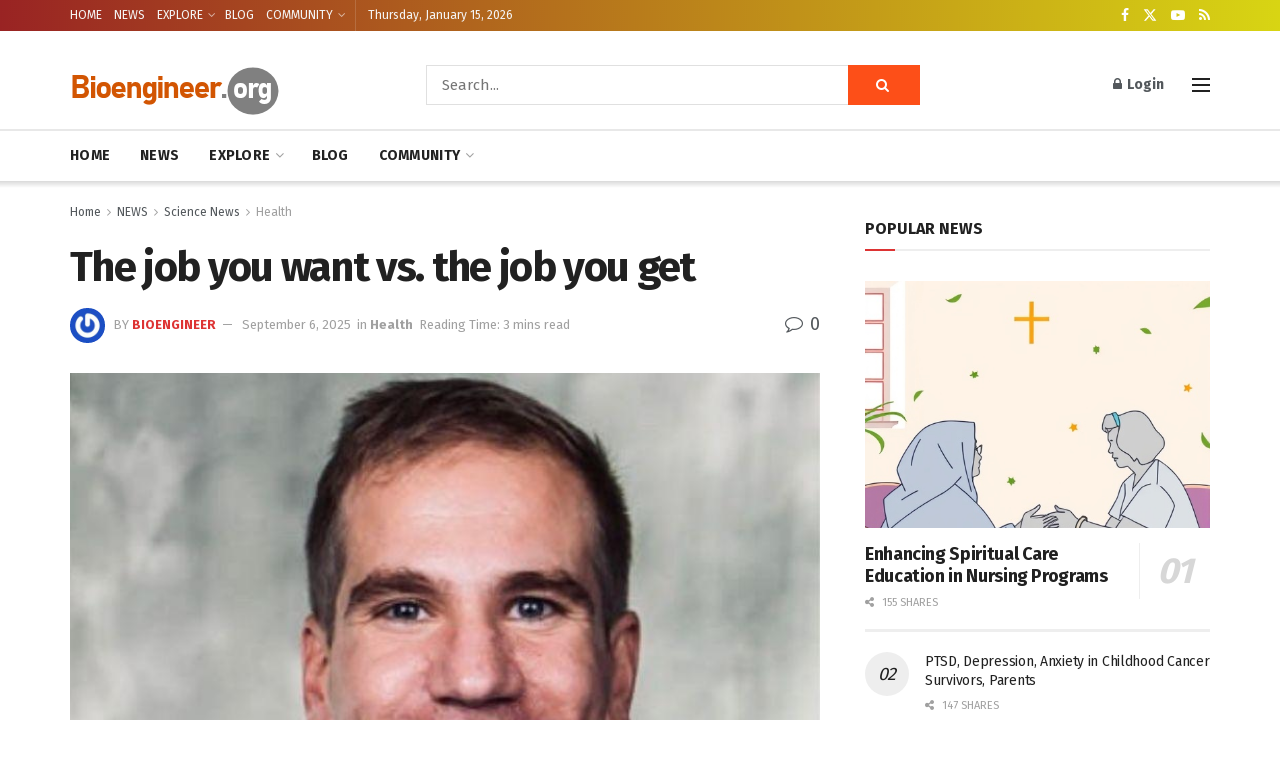

--- FILE ---
content_type: text/html; charset=utf-8
request_url: https://www.google.com/recaptcha/api2/aframe
body_size: 257
content:
<!DOCTYPE HTML><html><head><meta http-equiv="content-type" content="text/html; charset=UTF-8"></head><body><script nonce="2VJtpvcM4QefelxE-YEScQ">/** Anti-fraud and anti-abuse applications only. See google.com/recaptcha */ try{var clients={'sodar':'https://pagead2.googlesyndication.com/pagead/sodar?'};window.addEventListener("message",function(a){try{if(a.source===window.parent){var b=JSON.parse(a.data);var c=clients[b['id']];if(c){var d=document.createElement('img');d.src=c+b['params']+'&rc='+(localStorage.getItem("rc::a")?sessionStorage.getItem("rc::b"):"");window.document.body.appendChild(d);sessionStorage.setItem("rc::e",parseInt(sessionStorage.getItem("rc::e")||0)+1);localStorage.setItem("rc::h",'1768473935835');}}}catch(b){}});window.parent.postMessage("_grecaptcha_ready", "*");}catch(b){}</script></body></html>